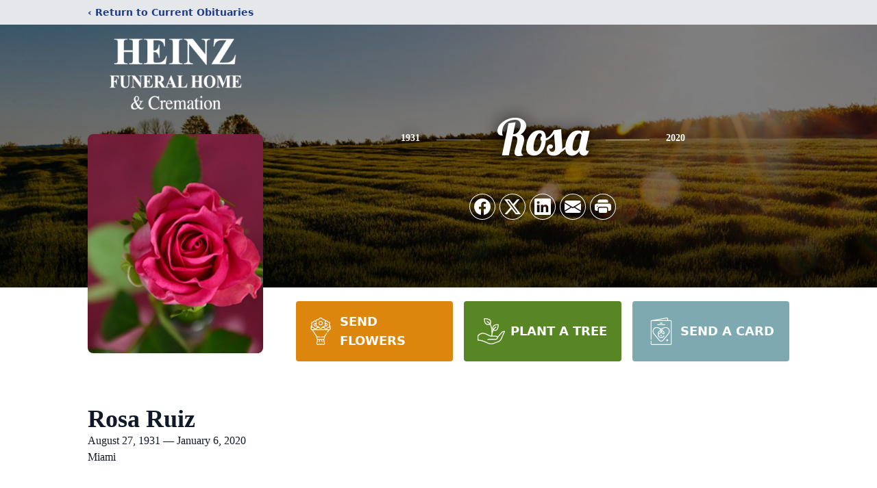

--- FILE ---
content_type: text/html; charset=utf-8
request_url: https://www.google.com/recaptcha/enterprise/anchor?ar=1&k=6Lfax8IhAAAAAMjoMZd4Bi-5wTADiRza6ceCaqzf&co=aHR0cHM6Ly93d3cuaGVpbnpmaC5jb206NDQz&hl=en&type=image&v=PoyoqOPhxBO7pBk68S4YbpHZ&theme=light&size=invisible&badge=bottomright&anchor-ms=20000&execute-ms=30000&cb=5zvj07zi7apx
body_size: 48819
content:
<!DOCTYPE HTML><html dir="ltr" lang="en"><head><meta http-equiv="Content-Type" content="text/html; charset=UTF-8">
<meta http-equiv="X-UA-Compatible" content="IE=edge">
<title>reCAPTCHA</title>
<style type="text/css">
/* cyrillic-ext */
@font-face {
  font-family: 'Roboto';
  font-style: normal;
  font-weight: 400;
  font-stretch: 100%;
  src: url(//fonts.gstatic.com/s/roboto/v48/KFO7CnqEu92Fr1ME7kSn66aGLdTylUAMa3GUBHMdazTgWw.woff2) format('woff2');
  unicode-range: U+0460-052F, U+1C80-1C8A, U+20B4, U+2DE0-2DFF, U+A640-A69F, U+FE2E-FE2F;
}
/* cyrillic */
@font-face {
  font-family: 'Roboto';
  font-style: normal;
  font-weight: 400;
  font-stretch: 100%;
  src: url(//fonts.gstatic.com/s/roboto/v48/KFO7CnqEu92Fr1ME7kSn66aGLdTylUAMa3iUBHMdazTgWw.woff2) format('woff2');
  unicode-range: U+0301, U+0400-045F, U+0490-0491, U+04B0-04B1, U+2116;
}
/* greek-ext */
@font-face {
  font-family: 'Roboto';
  font-style: normal;
  font-weight: 400;
  font-stretch: 100%;
  src: url(//fonts.gstatic.com/s/roboto/v48/KFO7CnqEu92Fr1ME7kSn66aGLdTylUAMa3CUBHMdazTgWw.woff2) format('woff2');
  unicode-range: U+1F00-1FFF;
}
/* greek */
@font-face {
  font-family: 'Roboto';
  font-style: normal;
  font-weight: 400;
  font-stretch: 100%;
  src: url(//fonts.gstatic.com/s/roboto/v48/KFO7CnqEu92Fr1ME7kSn66aGLdTylUAMa3-UBHMdazTgWw.woff2) format('woff2');
  unicode-range: U+0370-0377, U+037A-037F, U+0384-038A, U+038C, U+038E-03A1, U+03A3-03FF;
}
/* math */
@font-face {
  font-family: 'Roboto';
  font-style: normal;
  font-weight: 400;
  font-stretch: 100%;
  src: url(//fonts.gstatic.com/s/roboto/v48/KFO7CnqEu92Fr1ME7kSn66aGLdTylUAMawCUBHMdazTgWw.woff2) format('woff2');
  unicode-range: U+0302-0303, U+0305, U+0307-0308, U+0310, U+0312, U+0315, U+031A, U+0326-0327, U+032C, U+032F-0330, U+0332-0333, U+0338, U+033A, U+0346, U+034D, U+0391-03A1, U+03A3-03A9, U+03B1-03C9, U+03D1, U+03D5-03D6, U+03F0-03F1, U+03F4-03F5, U+2016-2017, U+2034-2038, U+203C, U+2040, U+2043, U+2047, U+2050, U+2057, U+205F, U+2070-2071, U+2074-208E, U+2090-209C, U+20D0-20DC, U+20E1, U+20E5-20EF, U+2100-2112, U+2114-2115, U+2117-2121, U+2123-214F, U+2190, U+2192, U+2194-21AE, U+21B0-21E5, U+21F1-21F2, U+21F4-2211, U+2213-2214, U+2216-22FF, U+2308-230B, U+2310, U+2319, U+231C-2321, U+2336-237A, U+237C, U+2395, U+239B-23B7, U+23D0, U+23DC-23E1, U+2474-2475, U+25AF, U+25B3, U+25B7, U+25BD, U+25C1, U+25CA, U+25CC, U+25FB, U+266D-266F, U+27C0-27FF, U+2900-2AFF, U+2B0E-2B11, U+2B30-2B4C, U+2BFE, U+3030, U+FF5B, U+FF5D, U+1D400-1D7FF, U+1EE00-1EEFF;
}
/* symbols */
@font-face {
  font-family: 'Roboto';
  font-style: normal;
  font-weight: 400;
  font-stretch: 100%;
  src: url(//fonts.gstatic.com/s/roboto/v48/KFO7CnqEu92Fr1ME7kSn66aGLdTylUAMaxKUBHMdazTgWw.woff2) format('woff2');
  unicode-range: U+0001-000C, U+000E-001F, U+007F-009F, U+20DD-20E0, U+20E2-20E4, U+2150-218F, U+2190, U+2192, U+2194-2199, U+21AF, U+21E6-21F0, U+21F3, U+2218-2219, U+2299, U+22C4-22C6, U+2300-243F, U+2440-244A, U+2460-24FF, U+25A0-27BF, U+2800-28FF, U+2921-2922, U+2981, U+29BF, U+29EB, U+2B00-2BFF, U+4DC0-4DFF, U+FFF9-FFFB, U+10140-1018E, U+10190-1019C, U+101A0, U+101D0-101FD, U+102E0-102FB, U+10E60-10E7E, U+1D2C0-1D2D3, U+1D2E0-1D37F, U+1F000-1F0FF, U+1F100-1F1AD, U+1F1E6-1F1FF, U+1F30D-1F30F, U+1F315, U+1F31C, U+1F31E, U+1F320-1F32C, U+1F336, U+1F378, U+1F37D, U+1F382, U+1F393-1F39F, U+1F3A7-1F3A8, U+1F3AC-1F3AF, U+1F3C2, U+1F3C4-1F3C6, U+1F3CA-1F3CE, U+1F3D4-1F3E0, U+1F3ED, U+1F3F1-1F3F3, U+1F3F5-1F3F7, U+1F408, U+1F415, U+1F41F, U+1F426, U+1F43F, U+1F441-1F442, U+1F444, U+1F446-1F449, U+1F44C-1F44E, U+1F453, U+1F46A, U+1F47D, U+1F4A3, U+1F4B0, U+1F4B3, U+1F4B9, U+1F4BB, U+1F4BF, U+1F4C8-1F4CB, U+1F4D6, U+1F4DA, U+1F4DF, U+1F4E3-1F4E6, U+1F4EA-1F4ED, U+1F4F7, U+1F4F9-1F4FB, U+1F4FD-1F4FE, U+1F503, U+1F507-1F50B, U+1F50D, U+1F512-1F513, U+1F53E-1F54A, U+1F54F-1F5FA, U+1F610, U+1F650-1F67F, U+1F687, U+1F68D, U+1F691, U+1F694, U+1F698, U+1F6AD, U+1F6B2, U+1F6B9-1F6BA, U+1F6BC, U+1F6C6-1F6CF, U+1F6D3-1F6D7, U+1F6E0-1F6EA, U+1F6F0-1F6F3, U+1F6F7-1F6FC, U+1F700-1F7FF, U+1F800-1F80B, U+1F810-1F847, U+1F850-1F859, U+1F860-1F887, U+1F890-1F8AD, U+1F8B0-1F8BB, U+1F8C0-1F8C1, U+1F900-1F90B, U+1F93B, U+1F946, U+1F984, U+1F996, U+1F9E9, U+1FA00-1FA6F, U+1FA70-1FA7C, U+1FA80-1FA89, U+1FA8F-1FAC6, U+1FACE-1FADC, U+1FADF-1FAE9, U+1FAF0-1FAF8, U+1FB00-1FBFF;
}
/* vietnamese */
@font-face {
  font-family: 'Roboto';
  font-style: normal;
  font-weight: 400;
  font-stretch: 100%;
  src: url(//fonts.gstatic.com/s/roboto/v48/KFO7CnqEu92Fr1ME7kSn66aGLdTylUAMa3OUBHMdazTgWw.woff2) format('woff2');
  unicode-range: U+0102-0103, U+0110-0111, U+0128-0129, U+0168-0169, U+01A0-01A1, U+01AF-01B0, U+0300-0301, U+0303-0304, U+0308-0309, U+0323, U+0329, U+1EA0-1EF9, U+20AB;
}
/* latin-ext */
@font-face {
  font-family: 'Roboto';
  font-style: normal;
  font-weight: 400;
  font-stretch: 100%;
  src: url(//fonts.gstatic.com/s/roboto/v48/KFO7CnqEu92Fr1ME7kSn66aGLdTylUAMa3KUBHMdazTgWw.woff2) format('woff2');
  unicode-range: U+0100-02BA, U+02BD-02C5, U+02C7-02CC, U+02CE-02D7, U+02DD-02FF, U+0304, U+0308, U+0329, U+1D00-1DBF, U+1E00-1E9F, U+1EF2-1EFF, U+2020, U+20A0-20AB, U+20AD-20C0, U+2113, U+2C60-2C7F, U+A720-A7FF;
}
/* latin */
@font-face {
  font-family: 'Roboto';
  font-style: normal;
  font-weight: 400;
  font-stretch: 100%;
  src: url(//fonts.gstatic.com/s/roboto/v48/KFO7CnqEu92Fr1ME7kSn66aGLdTylUAMa3yUBHMdazQ.woff2) format('woff2');
  unicode-range: U+0000-00FF, U+0131, U+0152-0153, U+02BB-02BC, U+02C6, U+02DA, U+02DC, U+0304, U+0308, U+0329, U+2000-206F, U+20AC, U+2122, U+2191, U+2193, U+2212, U+2215, U+FEFF, U+FFFD;
}
/* cyrillic-ext */
@font-face {
  font-family: 'Roboto';
  font-style: normal;
  font-weight: 500;
  font-stretch: 100%;
  src: url(//fonts.gstatic.com/s/roboto/v48/KFO7CnqEu92Fr1ME7kSn66aGLdTylUAMa3GUBHMdazTgWw.woff2) format('woff2');
  unicode-range: U+0460-052F, U+1C80-1C8A, U+20B4, U+2DE0-2DFF, U+A640-A69F, U+FE2E-FE2F;
}
/* cyrillic */
@font-face {
  font-family: 'Roboto';
  font-style: normal;
  font-weight: 500;
  font-stretch: 100%;
  src: url(//fonts.gstatic.com/s/roboto/v48/KFO7CnqEu92Fr1ME7kSn66aGLdTylUAMa3iUBHMdazTgWw.woff2) format('woff2');
  unicode-range: U+0301, U+0400-045F, U+0490-0491, U+04B0-04B1, U+2116;
}
/* greek-ext */
@font-face {
  font-family: 'Roboto';
  font-style: normal;
  font-weight: 500;
  font-stretch: 100%;
  src: url(//fonts.gstatic.com/s/roboto/v48/KFO7CnqEu92Fr1ME7kSn66aGLdTylUAMa3CUBHMdazTgWw.woff2) format('woff2');
  unicode-range: U+1F00-1FFF;
}
/* greek */
@font-face {
  font-family: 'Roboto';
  font-style: normal;
  font-weight: 500;
  font-stretch: 100%;
  src: url(//fonts.gstatic.com/s/roboto/v48/KFO7CnqEu92Fr1ME7kSn66aGLdTylUAMa3-UBHMdazTgWw.woff2) format('woff2');
  unicode-range: U+0370-0377, U+037A-037F, U+0384-038A, U+038C, U+038E-03A1, U+03A3-03FF;
}
/* math */
@font-face {
  font-family: 'Roboto';
  font-style: normal;
  font-weight: 500;
  font-stretch: 100%;
  src: url(//fonts.gstatic.com/s/roboto/v48/KFO7CnqEu92Fr1ME7kSn66aGLdTylUAMawCUBHMdazTgWw.woff2) format('woff2');
  unicode-range: U+0302-0303, U+0305, U+0307-0308, U+0310, U+0312, U+0315, U+031A, U+0326-0327, U+032C, U+032F-0330, U+0332-0333, U+0338, U+033A, U+0346, U+034D, U+0391-03A1, U+03A3-03A9, U+03B1-03C9, U+03D1, U+03D5-03D6, U+03F0-03F1, U+03F4-03F5, U+2016-2017, U+2034-2038, U+203C, U+2040, U+2043, U+2047, U+2050, U+2057, U+205F, U+2070-2071, U+2074-208E, U+2090-209C, U+20D0-20DC, U+20E1, U+20E5-20EF, U+2100-2112, U+2114-2115, U+2117-2121, U+2123-214F, U+2190, U+2192, U+2194-21AE, U+21B0-21E5, U+21F1-21F2, U+21F4-2211, U+2213-2214, U+2216-22FF, U+2308-230B, U+2310, U+2319, U+231C-2321, U+2336-237A, U+237C, U+2395, U+239B-23B7, U+23D0, U+23DC-23E1, U+2474-2475, U+25AF, U+25B3, U+25B7, U+25BD, U+25C1, U+25CA, U+25CC, U+25FB, U+266D-266F, U+27C0-27FF, U+2900-2AFF, U+2B0E-2B11, U+2B30-2B4C, U+2BFE, U+3030, U+FF5B, U+FF5D, U+1D400-1D7FF, U+1EE00-1EEFF;
}
/* symbols */
@font-face {
  font-family: 'Roboto';
  font-style: normal;
  font-weight: 500;
  font-stretch: 100%;
  src: url(//fonts.gstatic.com/s/roboto/v48/KFO7CnqEu92Fr1ME7kSn66aGLdTylUAMaxKUBHMdazTgWw.woff2) format('woff2');
  unicode-range: U+0001-000C, U+000E-001F, U+007F-009F, U+20DD-20E0, U+20E2-20E4, U+2150-218F, U+2190, U+2192, U+2194-2199, U+21AF, U+21E6-21F0, U+21F3, U+2218-2219, U+2299, U+22C4-22C6, U+2300-243F, U+2440-244A, U+2460-24FF, U+25A0-27BF, U+2800-28FF, U+2921-2922, U+2981, U+29BF, U+29EB, U+2B00-2BFF, U+4DC0-4DFF, U+FFF9-FFFB, U+10140-1018E, U+10190-1019C, U+101A0, U+101D0-101FD, U+102E0-102FB, U+10E60-10E7E, U+1D2C0-1D2D3, U+1D2E0-1D37F, U+1F000-1F0FF, U+1F100-1F1AD, U+1F1E6-1F1FF, U+1F30D-1F30F, U+1F315, U+1F31C, U+1F31E, U+1F320-1F32C, U+1F336, U+1F378, U+1F37D, U+1F382, U+1F393-1F39F, U+1F3A7-1F3A8, U+1F3AC-1F3AF, U+1F3C2, U+1F3C4-1F3C6, U+1F3CA-1F3CE, U+1F3D4-1F3E0, U+1F3ED, U+1F3F1-1F3F3, U+1F3F5-1F3F7, U+1F408, U+1F415, U+1F41F, U+1F426, U+1F43F, U+1F441-1F442, U+1F444, U+1F446-1F449, U+1F44C-1F44E, U+1F453, U+1F46A, U+1F47D, U+1F4A3, U+1F4B0, U+1F4B3, U+1F4B9, U+1F4BB, U+1F4BF, U+1F4C8-1F4CB, U+1F4D6, U+1F4DA, U+1F4DF, U+1F4E3-1F4E6, U+1F4EA-1F4ED, U+1F4F7, U+1F4F9-1F4FB, U+1F4FD-1F4FE, U+1F503, U+1F507-1F50B, U+1F50D, U+1F512-1F513, U+1F53E-1F54A, U+1F54F-1F5FA, U+1F610, U+1F650-1F67F, U+1F687, U+1F68D, U+1F691, U+1F694, U+1F698, U+1F6AD, U+1F6B2, U+1F6B9-1F6BA, U+1F6BC, U+1F6C6-1F6CF, U+1F6D3-1F6D7, U+1F6E0-1F6EA, U+1F6F0-1F6F3, U+1F6F7-1F6FC, U+1F700-1F7FF, U+1F800-1F80B, U+1F810-1F847, U+1F850-1F859, U+1F860-1F887, U+1F890-1F8AD, U+1F8B0-1F8BB, U+1F8C0-1F8C1, U+1F900-1F90B, U+1F93B, U+1F946, U+1F984, U+1F996, U+1F9E9, U+1FA00-1FA6F, U+1FA70-1FA7C, U+1FA80-1FA89, U+1FA8F-1FAC6, U+1FACE-1FADC, U+1FADF-1FAE9, U+1FAF0-1FAF8, U+1FB00-1FBFF;
}
/* vietnamese */
@font-face {
  font-family: 'Roboto';
  font-style: normal;
  font-weight: 500;
  font-stretch: 100%;
  src: url(//fonts.gstatic.com/s/roboto/v48/KFO7CnqEu92Fr1ME7kSn66aGLdTylUAMa3OUBHMdazTgWw.woff2) format('woff2');
  unicode-range: U+0102-0103, U+0110-0111, U+0128-0129, U+0168-0169, U+01A0-01A1, U+01AF-01B0, U+0300-0301, U+0303-0304, U+0308-0309, U+0323, U+0329, U+1EA0-1EF9, U+20AB;
}
/* latin-ext */
@font-face {
  font-family: 'Roboto';
  font-style: normal;
  font-weight: 500;
  font-stretch: 100%;
  src: url(//fonts.gstatic.com/s/roboto/v48/KFO7CnqEu92Fr1ME7kSn66aGLdTylUAMa3KUBHMdazTgWw.woff2) format('woff2');
  unicode-range: U+0100-02BA, U+02BD-02C5, U+02C7-02CC, U+02CE-02D7, U+02DD-02FF, U+0304, U+0308, U+0329, U+1D00-1DBF, U+1E00-1E9F, U+1EF2-1EFF, U+2020, U+20A0-20AB, U+20AD-20C0, U+2113, U+2C60-2C7F, U+A720-A7FF;
}
/* latin */
@font-face {
  font-family: 'Roboto';
  font-style: normal;
  font-weight: 500;
  font-stretch: 100%;
  src: url(//fonts.gstatic.com/s/roboto/v48/KFO7CnqEu92Fr1ME7kSn66aGLdTylUAMa3yUBHMdazQ.woff2) format('woff2');
  unicode-range: U+0000-00FF, U+0131, U+0152-0153, U+02BB-02BC, U+02C6, U+02DA, U+02DC, U+0304, U+0308, U+0329, U+2000-206F, U+20AC, U+2122, U+2191, U+2193, U+2212, U+2215, U+FEFF, U+FFFD;
}
/* cyrillic-ext */
@font-face {
  font-family: 'Roboto';
  font-style: normal;
  font-weight: 900;
  font-stretch: 100%;
  src: url(//fonts.gstatic.com/s/roboto/v48/KFO7CnqEu92Fr1ME7kSn66aGLdTylUAMa3GUBHMdazTgWw.woff2) format('woff2');
  unicode-range: U+0460-052F, U+1C80-1C8A, U+20B4, U+2DE0-2DFF, U+A640-A69F, U+FE2E-FE2F;
}
/* cyrillic */
@font-face {
  font-family: 'Roboto';
  font-style: normal;
  font-weight: 900;
  font-stretch: 100%;
  src: url(//fonts.gstatic.com/s/roboto/v48/KFO7CnqEu92Fr1ME7kSn66aGLdTylUAMa3iUBHMdazTgWw.woff2) format('woff2');
  unicode-range: U+0301, U+0400-045F, U+0490-0491, U+04B0-04B1, U+2116;
}
/* greek-ext */
@font-face {
  font-family: 'Roboto';
  font-style: normal;
  font-weight: 900;
  font-stretch: 100%;
  src: url(//fonts.gstatic.com/s/roboto/v48/KFO7CnqEu92Fr1ME7kSn66aGLdTylUAMa3CUBHMdazTgWw.woff2) format('woff2');
  unicode-range: U+1F00-1FFF;
}
/* greek */
@font-face {
  font-family: 'Roboto';
  font-style: normal;
  font-weight: 900;
  font-stretch: 100%;
  src: url(//fonts.gstatic.com/s/roboto/v48/KFO7CnqEu92Fr1ME7kSn66aGLdTylUAMa3-UBHMdazTgWw.woff2) format('woff2');
  unicode-range: U+0370-0377, U+037A-037F, U+0384-038A, U+038C, U+038E-03A1, U+03A3-03FF;
}
/* math */
@font-face {
  font-family: 'Roboto';
  font-style: normal;
  font-weight: 900;
  font-stretch: 100%;
  src: url(//fonts.gstatic.com/s/roboto/v48/KFO7CnqEu92Fr1ME7kSn66aGLdTylUAMawCUBHMdazTgWw.woff2) format('woff2');
  unicode-range: U+0302-0303, U+0305, U+0307-0308, U+0310, U+0312, U+0315, U+031A, U+0326-0327, U+032C, U+032F-0330, U+0332-0333, U+0338, U+033A, U+0346, U+034D, U+0391-03A1, U+03A3-03A9, U+03B1-03C9, U+03D1, U+03D5-03D6, U+03F0-03F1, U+03F4-03F5, U+2016-2017, U+2034-2038, U+203C, U+2040, U+2043, U+2047, U+2050, U+2057, U+205F, U+2070-2071, U+2074-208E, U+2090-209C, U+20D0-20DC, U+20E1, U+20E5-20EF, U+2100-2112, U+2114-2115, U+2117-2121, U+2123-214F, U+2190, U+2192, U+2194-21AE, U+21B0-21E5, U+21F1-21F2, U+21F4-2211, U+2213-2214, U+2216-22FF, U+2308-230B, U+2310, U+2319, U+231C-2321, U+2336-237A, U+237C, U+2395, U+239B-23B7, U+23D0, U+23DC-23E1, U+2474-2475, U+25AF, U+25B3, U+25B7, U+25BD, U+25C1, U+25CA, U+25CC, U+25FB, U+266D-266F, U+27C0-27FF, U+2900-2AFF, U+2B0E-2B11, U+2B30-2B4C, U+2BFE, U+3030, U+FF5B, U+FF5D, U+1D400-1D7FF, U+1EE00-1EEFF;
}
/* symbols */
@font-face {
  font-family: 'Roboto';
  font-style: normal;
  font-weight: 900;
  font-stretch: 100%;
  src: url(//fonts.gstatic.com/s/roboto/v48/KFO7CnqEu92Fr1ME7kSn66aGLdTylUAMaxKUBHMdazTgWw.woff2) format('woff2');
  unicode-range: U+0001-000C, U+000E-001F, U+007F-009F, U+20DD-20E0, U+20E2-20E4, U+2150-218F, U+2190, U+2192, U+2194-2199, U+21AF, U+21E6-21F0, U+21F3, U+2218-2219, U+2299, U+22C4-22C6, U+2300-243F, U+2440-244A, U+2460-24FF, U+25A0-27BF, U+2800-28FF, U+2921-2922, U+2981, U+29BF, U+29EB, U+2B00-2BFF, U+4DC0-4DFF, U+FFF9-FFFB, U+10140-1018E, U+10190-1019C, U+101A0, U+101D0-101FD, U+102E0-102FB, U+10E60-10E7E, U+1D2C0-1D2D3, U+1D2E0-1D37F, U+1F000-1F0FF, U+1F100-1F1AD, U+1F1E6-1F1FF, U+1F30D-1F30F, U+1F315, U+1F31C, U+1F31E, U+1F320-1F32C, U+1F336, U+1F378, U+1F37D, U+1F382, U+1F393-1F39F, U+1F3A7-1F3A8, U+1F3AC-1F3AF, U+1F3C2, U+1F3C4-1F3C6, U+1F3CA-1F3CE, U+1F3D4-1F3E0, U+1F3ED, U+1F3F1-1F3F3, U+1F3F5-1F3F7, U+1F408, U+1F415, U+1F41F, U+1F426, U+1F43F, U+1F441-1F442, U+1F444, U+1F446-1F449, U+1F44C-1F44E, U+1F453, U+1F46A, U+1F47D, U+1F4A3, U+1F4B0, U+1F4B3, U+1F4B9, U+1F4BB, U+1F4BF, U+1F4C8-1F4CB, U+1F4D6, U+1F4DA, U+1F4DF, U+1F4E3-1F4E6, U+1F4EA-1F4ED, U+1F4F7, U+1F4F9-1F4FB, U+1F4FD-1F4FE, U+1F503, U+1F507-1F50B, U+1F50D, U+1F512-1F513, U+1F53E-1F54A, U+1F54F-1F5FA, U+1F610, U+1F650-1F67F, U+1F687, U+1F68D, U+1F691, U+1F694, U+1F698, U+1F6AD, U+1F6B2, U+1F6B9-1F6BA, U+1F6BC, U+1F6C6-1F6CF, U+1F6D3-1F6D7, U+1F6E0-1F6EA, U+1F6F0-1F6F3, U+1F6F7-1F6FC, U+1F700-1F7FF, U+1F800-1F80B, U+1F810-1F847, U+1F850-1F859, U+1F860-1F887, U+1F890-1F8AD, U+1F8B0-1F8BB, U+1F8C0-1F8C1, U+1F900-1F90B, U+1F93B, U+1F946, U+1F984, U+1F996, U+1F9E9, U+1FA00-1FA6F, U+1FA70-1FA7C, U+1FA80-1FA89, U+1FA8F-1FAC6, U+1FACE-1FADC, U+1FADF-1FAE9, U+1FAF0-1FAF8, U+1FB00-1FBFF;
}
/* vietnamese */
@font-face {
  font-family: 'Roboto';
  font-style: normal;
  font-weight: 900;
  font-stretch: 100%;
  src: url(//fonts.gstatic.com/s/roboto/v48/KFO7CnqEu92Fr1ME7kSn66aGLdTylUAMa3OUBHMdazTgWw.woff2) format('woff2');
  unicode-range: U+0102-0103, U+0110-0111, U+0128-0129, U+0168-0169, U+01A0-01A1, U+01AF-01B0, U+0300-0301, U+0303-0304, U+0308-0309, U+0323, U+0329, U+1EA0-1EF9, U+20AB;
}
/* latin-ext */
@font-face {
  font-family: 'Roboto';
  font-style: normal;
  font-weight: 900;
  font-stretch: 100%;
  src: url(//fonts.gstatic.com/s/roboto/v48/KFO7CnqEu92Fr1ME7kSn66aGLdTylUAMa3KUBHMdazTgWw.woff2) format('woff2');
  unicode-range: U+0100-02BA, U+02BD-02C5, U+02C7-02CC, U+02CE-02D7, U+02DD-02FF, U+0304, U+0308, U+0329, U+1D00-1DBF, U+1E00-1E9F, U+1EF2-1EFF, U+2020, U+20A0-20AB, U+20AD-20C0, U+2113, U+2C60-2C7F, U+A720-A7FF;
}
/* latin */
@font-face {
  font-family: 'Roboto';
  font-style: normal;
  font-weight: 900;
  font-stretch: 100%;
  src: url(//fonts.gstatic.com/s/roboto/v48/KFO7CnqEu92Fr1ME7kSn66aGLdTylUAMa3yUBHMdazQ.woff2) format('woff2');
  unicode-range: U+0000-00FF, U+0131, U+0152-0153, U+02BB-02BC, U+02C6, U+02DA, U+02DC, U+0304, U+0308, U+0329, U+2000-206F, U+20AC, U+2122, U+2191, U+2193, U+2212, U+2215, U+FEFF, U+FFFD;
}

</style>
<link rel="stylesheet" type="text/css" href="https://www.gstatic.com/recaptcha/releases/PoyoqOPhxBO7pBk68S4YbpHZ/styles__ltr.css">
<script nonce="X6XvFQyJeDAv0uhqVOGYtQ" type="text/javascript">window['__recaptcha_api'] = 'https://www.google.com/recaptcha/enterprise/';</script>
<script type="text/javascript" src="https://www.gstatic.com/recaptcha/releases/PoyoqOPhxBO7pBk68S4YbpHZ/recaptcha__en.js" nonce="X6XvFQyJeDAv0uhqVOGYtQ">
      
    </script></head>
<body><div id="rc-anchor-alert" class="rc-anchor-alert"></div>
<input type="hidden" id="recaptcha-token" value="[base64]">
<script type="text/javascript" nonce="X6XvFQyJeDAv0uhqVOGYtQ">
      recaptcha.anchor.Main.init("[\x22ainput\x22,[\x22bgdata\x22,\x22\x22,\[base64]/[base64]/[base64]/[base64]/[base64]/UltsKytdPUU6KEU8MjA0OD9SW2wrK109RT4+NnwxOTI6KChFJjY0NTEyKT09NTUyOTYmJk0rMTxjLmxlbmd0aCYmKGMuY2hhckNvZGVBdChNKzEpJjY0NTEyKT09NTYzMjA/[base64]/[base64]/[base64]/[base64]/[base64]/[base64]/[base64]\x22,\[base64]\\u003d\x22,\x22wrVvei0ow4wuw4zDhcOYC8Obw6jCkBDDg2AIWlHDicKUNDthw4XCrTfCh8K1woQBdhvDmMO8A2PCr8O1KXQ/[base64]/V8KPwpoDUMKpw7wZwqfChy0FwpRmw7nDmzLDogIFB8OENcOKTylgwp0aaMKlAsO5eSZ1Fn7DnxPDlkTCpQHDo8OsY8OWwo3Dqj1swpMtesKYEQfCm8Oew4RQW0Vxw7Ihw5ZcYMO+wosIImfDlyQ2wrF/wrQ0cEspw6nDqMOmR3/ChB3CusKCRcKvC8KFBxh7fsKqw6bCocKnwqpoW8KQw4p1Ejk6fDvDm8KHwrh7wqEVGMKuw6QgM1lUKC3DuRl9wo7CgMKRw5fCv3lRw4YUcBjCrcK7O1dFwp/CssKOWAxRPkbDn8OYw5Ajw4HDqsK3BnsFwpZjQsOzWMKBUBrDpyc7w6hSw5LDp8KgN8O/Rwccw7/[base64]/MMKbwrDCjsKsaMO0OMKuw5fCjWLDi8KDw7oPXcOPOsKUfMOcw7nCnsODCcOiVjLDvjQBw75Bw7LDnMOBJcOoE8OZJsOaG3EYVQDCtwbCi8K5LS5Ow6EVw4fDhXJHKwLCjBtodsOnFcOlw5nDqcOlwo3CpDnCn2rDmlpgw5nCpgvClMOswo3DpQXDq8K1wqlYw6d/[base64]/CpRh7w5vDkTLCqcOow5vCiG1mEVd8wq/DgE3CksODw551w4oSw5DDucKywrEZXTnCn8KXwqIDwrRrw7XClMK0w6nDrFdlTSBuw7BTPnE/Cn3CtMKWwrBdRUVjUWsnwojCvEDDmVLCiW3CpRDDrMK5ZB8jw7DDiTBww5TCk8OpIhXDisKZL8OrwoJCbMKJw4dVHR/DtirDu0bDqB1xwr9dw6M/U8KNw78Twpx1cBUcw4nCqDHDjnU+w7t9ahDDhsOMVgdawrUGUcKJR8KkwrvCqsKVdUU4wpNFwqI5D8Oqw4IvLsK8w4VRc8Kcwp9fQcOqwoknCcKOB8ObIMO4TcKORMOsHnLCocKywrwWwrfDqi7DkD3Cl8KswpYRSlk2K2jCnsOEwrPDuwPCicK/fcKfGXU7RMKYwoVdHsO/woo3QsO3wrtKVMOeLMOCw7cTZ8K1LcOvwqHCrX52w7AkDmnDn2PClMKew6DDlEhYIBjDksK9wpsjw6vChcOnw4fDpHvCkgYyAEwTAcOfwoZ+a8OYw4HCosKBfcOlPcKgwrQ/wqvDuUTCt8KDbW57KBPDtMO8M8O4w7PDmMKPaxDClQTDsV5fw5XCiMO0w78kwrPCiGXDtn3DhAR2ZmIAK8KyUMKbasK2w6YCwoksKizDlEMzw4tXJl/DhsOBwrdCSsKHwrcfS2ljwrBzw7AeYcOiRxbDrlIeWcOhPyQWQsKxwrA/[base64]/Cp8Orw67CmcOqEwJyw4PDo8KrwrrDmiHDo0HDmnfCksOtw4B2w7MSw5fDky7DhCwJwrkBeA7DvcKRBTLDlcKHEUDCk8OkXsK6VzrDjcKCw5TCq2wTG8ORw5nCpywXw5d3wrfDpjcXw7wEVhN+W8O3wrN2w7oCw5seIXl9w40ewpsbSkh2D8Kww6TDvE5Ew4FMdSsVSl/[base64]/[base64]/CqRbDsxHCp8KVwrcwwr/[base64]/[base64]/wq9Dw7A6AsOsDE1ywp8pw6ACTsOhw4bDn2RZZ8OWdXVlwpHDpMKZwoBEwqJkw7powqjCtsKqacObT8Kgwr5Yw7rChF7CsMKCFkQpE8OpM8KTDUhUZD7CisOqQ8O6w6IgN8KFwqN/wppJw79CRcKWwqjClMOOwqhJFsKSeMOsQz/Dr8KAw5zDsMK0wrzDs3J6CsKXw6zCqjcVw6bDvMKLJ8K/w7nChsOtTXcNw7jCnD1LwoDCqcKrPlkvUcK5ZgPDv8KawrnDiBh+DMKfUn7Dm8KsLh4qTcKlb2VXwrHCl0sMwoV1NnTCiMKEwqTDtsKew73CpsKnL8OOw6nCkcOPRMO/wqXCsMKiwoHDsQAdEcOtwqbDhMOhw4cJOjwKTsOQw5zDmgJBw7l+w7vDhWZ5wqbCgEPCmcKkw5rDjsOBwpzCtcKQfMOOOsK6X8Oaw7BcwplxwrNrw73Cj8OGw60FU8KTaWvClg/ClBjDlMKdwrjCpmjCtcK8djVoaSbCuTnDh8O8GMKbbH3Cv8K4CnwtR8Oxe17DtsKoMMOfw4tSYGZBw4LDr8Kpw6PDswQvw5rDhMK+HcKEDcOhcDnCpW1Meg7CmWvDqivDoihQwpJuJMORw716EsKfU8K9WcOmwpREewPDh8KbwpNlJsOzw59gwp/[base64]/w6HDs3x1woBawqbDjR8wwpPChEJbwonDqsKPGTY+PsKBw5l0E33Dvk3DkMKpw6Q/wrHClkTDrMOVw7QYfgsrwrYew4DCp8KmW8KAwqDCsMK9wrUQw4HChcOGwpkkKMK9wpYgw6HCpAkBPQc4w6HDgWAKw5HCjMO9DMOZwpBiIMOabcOGwrwtwrvDpMOAwrzDkRLDpSbDr3vDnBLDhsOnW0/DmcO8w7dXeE/DvjnCrFzDrQrDnBgowqTCocKcK18fwoc/[base64]/[base64]/DshlEA8OPS2jCqiLDhcOSR8O+w7LDlnIrHcOJDsKmwqYswrzDlG7Cozkdw6/DscK6XcK/[base64]/CusKjK8OIwo/DjD5qHcKTwrHCnMOgXnXDmsKwTsKDw4PDjsOve8OCWMOtw5nDiFU7wpEYwq/[base64]/DnMOowpwnwqDDk1nDjCBdwobCiTrCvcOiPEcAOjbCgWjDo8Oiw6PCpsKgbnfCs1vDr8OOcMOLw4/CsgJ8w6QzJMKsRFR5KsOjwot9w7TDrzxHQsKwEw1Zw7XDs8KuwqfDmcKyw4nCr8KNwq4bOMKNw5BqwpbCl8OUEGM/woPDj8KRwo/[base64]/[base64]/DoRHDmMOOw7jDtQV3woXCuSrCkcK8f8KJw5XCk0pow4V8BcO/w4tXI3LCpkV0Z8Ojwr3DjcO/w5DCgilywqkdJHHDpxLCsnnDmMOKegYww73DmsOpw6DDusKowrjCjMOoIx3Co8KOw7rDt3kOwr3CmH7Dn8O0ZMKXwqPDk8KpdDfDmW/CjMKQKMKOwobCiGUhw7zCk8K8w4lmD8KvMRDCs8K2QQxyw4zCugVGA8OowpNBfMKaw5hOw5M1w6UewrwFLsK8w7nCrMONwqjDgsKJBW/DiFrDv2HCnj1PwoPCpQN5ZMKsw7lre8O1WS56BBBXV8O0wq7DqcKQw4LCmcKWZ8OKE0wfP8K/[base64]/wpcCNMOWw7Z2wqDCri3CrUPCqV8QwozCiF1Vw7ZIOWfCsk/DncOXO8OBBRILfsKNR8O1KUHDjj3CusONWk/DrMOjwoTCqTlNcMOCaMOLw4ByfcOyw5/[base64]/DmR3Ct8OePsOkwo8lA8KFZ1M/CsKXw6XDhMKVwpluXnDDm8O3w5bDp2DDlhXCkFk6IcO9S8OfwpbDosOJwoTDrSbDtsKYZsO+D1nDi8KVwotSSnzDtTbDk8K4PyV3w5pTw4lbw6d4w7bDv8Oaf8Osw7DDsMOQCBQrwpx5w6cLQcKOH3Jkwp5Ow6PCusOAZhlZIcOGwq3CgsOvwpXCrSYMLcOdO8KhWgo/VznCsFgEw7XDisO/wqHCocKlw43DgsOpwqQRwp7DiAgPw75/PQYUYsKfw6/Ch3/CjhrDsgo6w7fDkcOiUB/CsXlEdVHCrlDCuUgIwqptw4HDhcORw43Dr1vDu8Ksw6nCksOew59Tc8OSB8O2VBcqNzgiYMK6wo9cwp15wpgmwqYywqtJwrYqw6/DusOCHDJQw459eCvDiMKZBcKuw63Cv8KwEcOhDwHDoBHCi8K0ay/CssKawpXCnMODb8KGdMOdeMK2FAXDrcK+SQxxwodeK8OuwrUMwqzDicKnDBhVwo4wY8K1RMK4AWfDlG3Do8KKKsOZUsOSV8KOUHdPw6smwrYAw6NHd8OMw4rCuU/[base64]/Dh8OQCSPCtcOmw6PDssKmJjAUw6TCliDDvMKKw4hLw6IxMMK9MsK2RMKXZHPDlG7CvcO0I19Fw6dRwotkwobDuH99f28fOsO1w6NhZirDh8K8WcK9A8KBw5Ibw6bDly7CilzCuivDgsKDIMKHAit6GDBddMKfGMOlEMOzIzQmw7/CsFfDhcOGR8OPwrXClMOvw6VuasO/[base64]/wpgHb0o4wpDDm2TDv8KZdlh5wo/CpDgxM8K7BBZjRy4dbcOOwp7DrMOVWMKOwoXCni/[base64]/CksOcKsOiw6XCkirCujzClWkWX8KgUiU3w5TCnRtLfsO7w7zCpW/[base64]/DgcKsCgA9LgTDnMKfYSHDpxnDuArCncK3w6DDqcOVDEXDkTcGwpc5wrxlw7ViwoRrQcKKSGlsAk7CisKew7N1w7ZwFcKNwoR3w7nCqF/DncKsUcKjw4vCmMKSNcKAwo3DuMO8UcOJTsKmw4/Dh8KFwr9hw5sywqfDnHQmwrDDmATDssKBwrRVw4PCpMOAVVfCjMOgCCnDl13CtMOULy3Cl8O1w4bDjFkSwr52wqJoMsKXU1NvR3YSw7dNw6DDhhkyEsOHCsKuLMKrw7rCmcOOGCjCpcO1M8KYCsKyw7s7w6BuwpTCmMOdw793wq7DisKIwoMPwr/DskXCmioZw58WwpRYw7bDonVcWcK3w5fDtMKsYGsDEcKdw78kw5XCqUpnwonCh8OUw6XCqcOxwo7DuMKXGsKiw79ewrYpw75Fw7vChmsPw5DDvVnCrRXDoSxbTcO7wpNlw7A1CsKGwqLDvMKdXRnDvDskdRHCo8OoM8KBwpvDizbCjmZQWcKGw7BEw5Z/ayI9w5XCm8KyT8OUD8K5wqwtw6/DrEzDjMK/Lg/[base64]/Dh8OVw6UtwpJsSGQuw6XCtEPDkMK+w7XCqsOgw7vCpcKTwp1TacOFeFzCvELDi8Oxwr5MI8K9C3DCognDlMOxw4fCicKYdzfDlMOSDTnDvS0ZXcKTwrTDu8OSwolTBxgIYkHCg8OZw4MBfMOmFXHDgsK4P07ChMKqw7lAfsOaBcKoRcKoGMK9wpJdwrbChggqwo9hw4/CgjNEwqbDrUFCw7XCsWF+FMKMwr1Ew4DCjQvCjEZMwonCo8ORw5jCo8Kuw4JFIypwfGnCjBoKTsKjPSHDncKnOnR9ZcOZw7oENQpjbMOYw4vCrDrDtMObFcObdsOnYsKnw5RMOgU0fnkGdF5Bwp/DgX0yEg9aw49uw7Y/wp3DnjFeEzFWLTjCkcKZw6MFYDQZGsO0wpLDmCLDn8O8AkLDnx1pThxzwobDvRM6wqBkb2fDvMKkwq3CjhrDnQ/DkQtaw7fDtcKXw4YmwqpkZ0zCqcKOw5vDqsOTasOuO8Odwr1vw5cXcgTDisKUwp3CkDcHf2zCg8O1U8K1w7xowq/CuG5qHcOJIsKbSWHCpE4pPG/[base64]/CssKJw5dqKn/CqkXDrMK+FcK1wo3Dr2A8HcKnwr7DrcO3AGQ+wpXCscOoTsOXwqLDizvDgnEyVsKOwpfDucODWsOJwrx7w5sYCVbCpMKIDh5EDlrCknzDssKjw4nDg8OBw7zCt8OIQMOGwqjDnxLDmlPDnk45w7fDtMKNasOmP8K6Rxkmwpw0wqQ9KD/DhEt9w4bClhnCh2tewqPDriLDj2Ncw53Dgnohw7wXw4DDmx7CqWY+w5vCmn9iEHJDfF3DjiccGcO7enfCjMOMYsOYwrdQE8KXworCrsOSw4DCrBvCplAIIXg6emg9w4TDrztjeDzCpzJ4wobClMOaw4pADsKlwrXDtlkJIsKPGj/CsCXCh2Ydwr/CncKIHz9rw6DDjxjCkMOdI8KRw7AKwrNDwosbc8O5QMKkw4TDr8OISiRcw77DucKkw7U5TsOiw73CsQPChcOZw6AJwpbDqMKLw7HCtMKiw47DvMOvw4hZw6HDkMOhYEQRT8Kgw6bDhcOtw5MrBTs9woBrc1rCogjDtcKLw4/[base64]/CgGTCrsKwScK8ESROZTQzw4zDo8Kww5fCpXJgRDvDlR94IcOEdxdmfh/[base64]/CpVhzw5QUw5FvEcK0J39xE8OpL0fDuQlbwp0rwovCosOZacKaJMOYwrV3wqXDqsOicMO3QcKuUsKvFUU/wr/[base64]/DssK/[base64]/Dv2UPw67DvWYIMsKUQ8KtAcKywrJdwqrDjcKKLCXDjzHCgi7DjmPDskzDgnnCuw7DrsKOH8KCMMOAH8KcBGHCs31Lwp7Cm2s4ZWg3FSjDrUvCqRnCosKxS19twrp0woJdw4XCvMOYels0w5/CpMKnwqTClMKVwrTDm8OqflnCuCwREsKMwp7DrVgNwp1ec2PCogxDw4PCu8KrTRbCo8KQR8Ofw5XDtw0OFsO3wrzDoxRlM8KQw6hZw4how43DgA3DtRN3CcKbw487w658w4IEeMOzfx3DtMKVw5g/bsKrVMKMCmPDk8K0IVsGw4ImwpHClsKjWCDCvcOZTcKvTMK9ZcORdsKFM8KFwr3CoQkdwrdGfMKyGMOhw6JTw7FdZMK5bsOwYcO9DMK6w6UPD0DCmnvDr8OJwonDq8KyY8KJwr/DgcKDw7hYFMK7LMOSw7IgwqZqw6F6wrM6wqPCtMO5w7nDvXhnS8KTJ8K+w6Viwq3CosKYw7wjXgtzw4nDimYiKSrCg1kEPMOCw48/wo3CoTZ9wqDCpgXDpsOKw5DDg8O5w5DCmsK9wo1UHMKIIiLCmMOGMMKfQMKowo0qw4/DhnUIwrjDrXVYwpHDpC9teAXDrFPCh8ORwqPDs8Kpw4RAEg9Pw6HCuMKkWcKUw4EbwqrCscOow7/DoMKtMcOLw5bClUV9w5AHXlEaw6oqBsOxXjpww7I7wqXCk2Y/[base64]/[base64]/[base64]/[base64]/Ct3nDvW3CpsKyW8OZw5HCgsKKfMOhaHTCl8OIwr1bwrc9TsOAwq/DrBPCtsKhUy9Swq8zwrDCjDLDjDbCmSIBwr5CBBHCuMODwrnDqsKQbcOhwpbCoTrDuhdfQF3CijsoaURFw5vCscOFKsKgw4xYwqrCoH3Ck8OBBB7CtcORwoXCh0Y2wotmwp7CvinDrMOHwq1DwowPCCbDoDPCm8K/[base64]/Cry17XkXDk1YhbsOLw67DjcOyw5cfW8KYIsO8bsKDw6fCvSNdIcOFwpTDvVnDm8OGUwArw6fDgTs1O8OGekHDtcKTw40hw51LwpDDlS9Sw6/DusOaw5fDvWlqwp7Dj8OeWmVDwp3CnsKLUcKawqx2c1Mkw5UHwpbDrl8CwqHChStXWj3DtiPCmgXDoMKEG8Kpwoo7aAHChxnCrzHCuAHCugYowq0WwqYUw6fDlCvDhzjCqsKnf1/CpE7DncKuCcKDPjl0FEXDhXRvwqbCv8K+w7zCscOhwqDDiybCg3fDlF3Djz3Dl8KNWsKDwo91wptPTEtvwoTCiWdDw4YsIWB/[base64]/CusOQwrRmwowDwrDDllMTMQfDhsKFecKLw7lZbsO9XMKsJB3DpsOzd2kCwofCtMKPb8KjNkvCkQ7Ci8KrWMK8WMOlZcO1wowqwq7DjWlSwqEgEsOcw7jDnMK2WDc+w6nCosKhL8ONTXApwrpzdMOEwrRPAcKrbsOmwpU5w5/CgCU1IsKzHMKEOlbDisOVecOZw6PCrSsSMHR0EUgxXwcZw4zDrg0iQsOIw43DjsOow43Dq8OXZ8O5wrzDrsO2w63DvAJ5RMOUaADDqcOew5YKwr/DqcORIsOCSUbDhynCvkVvw6/[base64]/DnSzCjAnDqMOHwod0w7jCmMOzDG5hRsK7w63DoFrDlj7CsT7Cv8KxPBMcI00GcnRKw6RRw4x+wo/[base64]/CBZhw7tqVW8Gw4cLw4YYSUFjwo/[base64]/Do8KCw4HCmG3Dg1B6OxrDt8KNw4sSw4jDm07CksO8UcKyOMKYw47DrsOlw7lbwpLCoz/CuMKTw5jCqWDCk8OEc8OkUsOOTg/CtMKsQcKeHGp4woNFw6HDnm3Dn8O2w7ZMwpomXXMlw6HDncKrw5HDmMKqw4LDiMK7w6Zmwo5tJMOTa8Obw5vDr8KKw53Dr8OXwpBWw7PCnjBcOTIOUsK2wqQ/w7DCuS/DowjDu8KBwovDoUXDucOiw597wpnDrmvDtWYewqBTGMKWUMKbZnnCsMKgwrtMLsKKTRwvbMKawrd/w7nClx7Dg8OKw65gBHU8w4sWSXBuw4BvecK4DE3Dm8KKS3LDg8KSP8OgYyvCog3Cg8ODw5TCtcKEEwB9w6B1wrVVfmhiA8KdIMKCwozDhsOhO1fDgcOuwqECwodqw7FVwoHCrsObYMOWw5zDjkjDgXfCu8KbCcKEIxw7w7PDicKUwqjCljFPwrrCoMK3w4tqDMO/[base64]/DjMOLdsOMwqfCq8ObwprDm8OFw6jCjWE/N8OAV3bDmCwcw7TClUN9w5VsYFbClDPCsmzCpsKHVcOiEsKAfMKhdDxzAHYrwphWPMK6w4HChlIuw70Cw63DhsK4ZMKAw751w6vDkx/[base64]/CozbDtMKbY8O0WsO6DcOGw5xcBsK0Tj4jXDPDgUzDp8Kuw5hVEV7DihhoTSRjDzQeI8OowqvCsMO3YMOqSlcRKEfCtMONeMOxG8KgwoAgRsOuwodLBsOkwrQqMT0jHVojdkgUSMO5M3XCl2PCkwwcw4RywofCrMOTB1UVw7h/[base64]/CunvDlcKGw6dkNmvCpMOsZsOfw53CvCxMwpDCjcKtw5gjDMOow5l4bsKMZj7Ct8OnfjfCnl/Djw/DoyPDkMOkwpUZwq/CtF1iCHhww6PDgULCoztXHF08IsOCD8KoQlLDocOgJk8zUCfDtGPDj8Oow4IFwo/DlMKTwpkuw5cQwrnCuyzDscKITXXCjH3CsXFUw6nDscKdw4NBfsKiworCpQQ5w5/CmsKXwp9Nw7vCj2EvEMOpRA7Du8KkFsOywq0Ww6oyAHnDj8KYDT7Csm1mwr4tUcOLwr7DoATCjcKPw4dnw73DkEcywrE8wqzDoTfDkQHDhcO0w4nDunzDssKIwq/Cl8OvwrhBw7HDigVsa2xLw7pRZcKjP8KbPsOVw6NjTAHDuGXCqjfCrsK7Jh3CtsKfwrbCt349w7/CocK3Om/CuSV7HMOTOwnDpkhLBURIO8OBAW4Rf2bDhmTDqk/DmMKtw7PDqMO5fcOZFnXDqsOze3RVOsK7w7xqBjfDnFZkNMKWw5fCicOSZcO5wqbCjnPDtMOMw4RCwpDCowTClMOsw4ZswpMIwqbDo8K7QMK+w6Anw7TDihTDhTRew6bDpV/[base64]/Dn8Kewr4fIsOlw5HCtzsFRcKFPXHChMOCF8O2w58gwr1Vw7t3w6UmAsOYZwsGwrNmw63DqcOYVlljw4LCmmwLX8K0w7XCucKAw7ssUkXCvMKGacKnEx3DgAbDr2fCjsOBTm/[base64]/DikphwqUiG0Ikw6okX1vDgSXCoAvDgsKbwrfChBcBeEHClXNowpXCocKsPmZ2QBfDokwiXMKNwrnCn2zCqwfCqcOdwr7DqjDCjkvCt8Omwp/Dj8OqRcOiwq5XL2VcV0TCoGXCl3J2w4zDosOJewIBE8ObwpDClUPCs3FvwrPDo09ccMKBC3rCgyvDjcKhLsOABQbDgMOgV8K8MMKpw5LDiH8uISDDgHoRwoInwoXCqcKkTsK4L8K/GsO8w4vDt8O5wrp7w4ULw5TDuEDCqRgxUg1nw4g7woHCk1dbfH4seCJ4wrcbR2Z1JsOXwonCpQLCkxlaLcO4wp5aw5YLwrrCucO4wpAIGWfDqsK2KwzCk08WwolQwqjCmcK5fMK/w5t9wo/Ch39gWMOVw4fDv3LDrx3DgcKcw5B9wqRvMw1dwqPDq8Kiw5DCqBlUwonDisKRwo9mT0BNwprCuQfCsg1zw6LDsizDqzQbw6DDhBnCq083w5jDpRfDvsOoCMOdc8K6wqTDqCTDp8OKAMOlCVUQwqTCrF7Cn8Kkw6nDvcKtcsKQwonDuWUZH8KRw7/Cp8KjccOXwqfCncKeEcOTwqwlwqIkdGkKAMOZNsOrw4FXwoY7wp48XGVSA33DhBvDsMK4wroowq0jwoXDvGN9JG/[base64]/[base64]/DtlMKUyFkYcKobsKkwrrDjcKtw4RPCMOqwojDn8OGwrgYbUFrZcOtw5ZxdcKHKTHCkXzDgl4/d8OVw5rDukpETyM3w7rDvAM3w63Dt10CNVlYJsOzYQZjw6XCk3vChMKNacKGw6bDgn5qwr08cG8NTn3Du8Oiw5Vewr/DjsOHCnhKb8KYQSvCuVXDm8KgTFFWKE3CgMKXCAZTUjkVw7Ezw5HDin/[base64]/Dp8Kiw4DCisKJw7HCjyXCvW/ChMKISsKzwpjCkMKiDMOjwrHCrVImwptMCsKnw6kiwolowqLDu8K1F8KAwpx6w4kcZBDCs8O/[base64]/w6zCqsKHAjvDtGLDqMO8EsOyw4Rxf1YBcBjDpUxTwprDvU9UdsOFwoPCnMO7eB89w6gOwo3DmSnDpE8pwo0UZsOoBRFzw6DCjEfCtTNlfkDCs0N3X8KCH8OYwrrDuV0Qw6NaRMOhw6DDp8KjC8KRw5rCgcK/w71rw74/[base64]/YE/Dk8OrLA/DuMO2Q8K6dz/CkAtLwolSwpbCiGUgU8O0FAUiwrEdZMKkwr3DoEPCnGzDmjzDgMOmw4fDlcKVS8OkLGMSw7ERflBDEcOOcFbDvcK2IsKjwpM6CS3CjiQfUgPDl8Kcw4V9QsK1ZnJcwrQpw4Q8wq5KwqHDjHLClMO0BTY+bsOHdcO2YsK5Y2N/wpnDtUYiw4A4QCrCkcOswrs5aEhxw4EDwq7CjMK3KcKFAy8HRHPCm8K+TMOFbcKHWmkdPWDDtMK8acOJw77DiWvDtnhAdVrDkCVXTS4swovDvRvDjBHDgXDCqMOAwpvDu8OEGMOCI8Ocw4xEUmxmUsKow5PDpcKWa8O8fRZadcOaw7l7wq/[base64]/[base64]/CMO3w7bChG5fw5DCicOJw7YNw4XDr8KEw4bCiGTCr8O6wrcKaD7Cl8ONJhk7LcKIw6tmw4kLKlIcwokUwrJRAD7DnFIQP8KdSsOqU8KdwrE0w5QIwrbDjWdsbnbDsEI0w4pYJR15LMKqw7nDtDo/XnXCuWnCssO6H8Oxw7LDtsOZTBkBSnxfaSzCl2PCt13CmDc5w6wHw45uwpEAWwoZfMKqUCUnw49HFHPCu8KPETXCqsOgGcOoc8O/w4nDpMKnw6E0wpQQwotuKMOOTMK+wr7DjMO/[base64]/w5wbe8OawpDDrCTDqD4GNwEawok9wpLCusKAw6XDhMK2w6bDu8OTfMK6wrDDngEWeMKoEsKkwrVhwpXDqcOUehvDrcOJDVbClsOPB8OGWyh+wr7CqQDDjgrDv8Khw5jCicK9VkxXGMOAw5h+WUZywqTDkxsaN8KPw4LCj8KvPWnDqTQzGBvDgSLDpMKdw5PCgV/CgMOcwrTCrl/DkzTDjnFwHMO6Ez42E1nDpBl2SW0qwpHCscKmEFtqKRHCjcO/[base64]/Ck2LCvF3DjcOCw4bDs2kXOsO7PSHCs0bCrcOJw5bDoB8kRBfCumPDucK6OMKWw7nCoT/CnFLDhR5jw7zDqMOvejbDnh81Yg/DtsOkV8KpVWTDoz/DjMKJXMKtRcOnw5PDtWgFw4zDssKsHik4w4fDsynDvk1zwqZSwrDDl3xsFx3CpjLCvz83K2XDsA7DiE7CrSnDnQMPNgIBBUfDk0UoAmckw59MasOhcEwCXH3DrR54wptlAMOnKsKrAitkbsKdwoXDsV4zRsOTCMOYScOmw78jwrN7w7XDn1oIwp4/wpXDoyHCusOvLX7CpV9Aw7HCtsOkw7Ydw5lqw69qMMKlw4tGw6nDkT/DpVQ1TwxzwqnCicO6PcOsacOSS8Oww7fCqXfCpCrCgMKzXi8PWHfDu05yMMK+Bh1sDcKsP8KXQBcvDw0JccK6w6cnw4VGw5PDg8KqYMOqwpodw6bDrEVjw6AaUMK/woMWZGc4w6QPSsOEw7dcP8OUwqTDv8OXw7ULwooawr5QDksLMMOYwos5R8KBwoDCv8Kbw7hGf8KuBgxXwqA9WcKJw4HDrDQpwpLDrnk+w58YwqnDlsO1wrHCs8Oow5HDu01iwqjCryADBgvCtsKPw4cTPEMlDUzChy/Cg207wqZBwr/[base64]/wooGwrAiR8Okwp9eC0EVw7pgFMOCwqZ+w7c6GXIqw4QcdyXCksO5fQRPwrnCr2jDm8OBwq3CgMKhw63DoMO/[base64]/CjUDDr3bCo8K9d8OKwp1wQMKWw482QcOLc8ORZQ7DicOZDRzCjDTDiMKlaXXCqwdOw7YhwoTCg8KPGQbDtsOfw41Uw6PDgkDDlAnDnMKBGydmc8OjbcKqw7DDucKPXMK3dzdpMRwSwqrCpH/CgMOkwpLCusOxTsK+PwnCljt2woLCp8KFwofCnsK3XxbCh0Bzwr7CksKew4FUbTrCkgIZw6tlwqfDuHtWMsKCGU/DmMKWwoJlVA91Y8KqwpMIw7PChsOWwrc/wqnDhjAsw617OMOQVcOywopuw7vDnMKGwp3Cq1dadgHDmw0uGsOkwqjDpUcddMO5SMO2w77Csn1LaCDDpsKqXD/Coxt6DcO4w7jCmMKuR1DCvnjCg8KDasODHzDCpcO2DMOGwpvCogVJwqnCkMOoT8KmWsOkwqvClTtXdT3DkjPCo05+w588worCssKIB8OSfMKYwpoXeTVUw7LCrMKswqDDo8OHw6sVb0dsAcOjEcOAwoUZSRd1wo5Tw53DlMKZw4s4w4/CtQJ8wpXDvl0/w5jCpMO5KXvDgMODwoNMw6XCoQ/Cj3jDp8Kiw45Ow4/Ck0HDncOXw5giecO1eH/[base64]/DmsO8VkbDoMKqwo90w5ArPGZoCHTCr8OlEsKBbGN3AcOlw6pJwpPDm3LDgEUNwprCk8O5O8OkHVLDnylWw6tSwqnDjMKSDFvCpnVhFcOwwqrCpMKfGcOYw5HCim/CtwxEWcKkVwFCAMKIWcKrw402w5EMw4DCvsKjw5jCiysTw4zCgA1MS8Oiw7hiDMK9OW0sQsOrw5TDosOCw6jClHLCtsKhwoHDuX7DpX7DrRzDocKJI0XDgD3CqQzDrDM5wqsywqV3wrvCkhM3wqTCmVlTw7DCvzbCoE/DnjTCpsKAwoYbw7/DqsKFNijCplzDszJoKlTDn8OxwrfCksO+NMOHw5U1woHDmxASw5HDvl9zbMOMw6nChsKhXsK4wqMywrrDvMOKasK9wovCmx/[base64]/[base64]/wp/DksKvBAw1w6TDrT5dwpxQacOyw4DCgMKFwpbCgmA3IRcHW2xiCnALw7nDlCdXHMOPw5xWw7zDgk0jZ8KQLMOIRsKhw7TDk8OBSUAHSz3DtDobHMOMWGTCnwFEwq/Dl8O8F8Khw7HDlzbCicKJw7dcwqdYZcKVwr7DscOUw6tew7bDk8Kdwr/DswvCuHzCm0/Cm8Kxw7zCiRzDjcORwq/DjcKYCkoDw6RUw5VtScOcRCLDisKQegTDjMOpJTPCuxDDlsOsNcOOXQcRw4vCkxlpw4w+w6IHwrHCu3HDksKeTsKJw78+cmMpesOHfcKrA0LCuSNkw64ZQiFuw7LCh8K9Y17CgkXCt8KYXEnDusO0NQ5QAMOMw5/Cp2dtw6LDkMOYw4vCpnF2XcO0OQMtKAIJw5kwTUVReMOow4FuE1B5FmvDkcK8w73CqcO+w6dmXw8kwpLCvH7CnV/DqcOOwqF9MMOZHTB3wp9eMMKhwq0MPsOmw6oOwrLDj1LCscKcPcO+UsK/PsKkecK7bcKlwqg8OS7DllLDhFwNwoZHwqcVBU4fPMKEH8OPO8OpfsOaNcOAwqHCgQzCm8K4w6NPSsOcD8ONwr4wK8KWXcOowpjDnyY7woU2XiDDrMKuYsOmEsO+wp5kw7/CqMOeMBlHcsK1LMOHJcKrLQBYN8KVw7LDnQLDi8OiwpBmPsKiN3xra8OUwrDCvcOtQMOew7McL8Ovw6AbWGXClknCkMORwo5wZMKOw6w7Ny5fwrwjI8ODHcO0w4ARYsOyERoTwp3CjcK/wrlow6LDt8KsCm/Cv27Cu0MMPcKUw4kjwqrCrX0dSDVqCDkRwq0Ye3NwG8KiMV8jOkfCpsKLccKkwpTDmsO+w4rDsAV/BcKMwrzChU9PPsOUw5ZxF3XCl1h7ZmYVw5bDjcOTwq/Dt1bCswNbOcOcfAwGw4bDg1lrw73DnEXDs1RUw47DtCYAASbDnn9TwrjDskjCusKKwqB/dcK6wo9eJQvDqhLDhxxCJcKvwohtd8OsWyY0Lm1dIgfDlUlLOsO1FcOWwq4UCnoLwrU3wobCkFFhJcOSWsK7ejDDjS54fMOEw4zCicOuL8KIw5t/w6PCsQIXNUwrMsOaMXLCucO7w7IrKsO5wqkYPGAZw6DDtMK3wrrDscKYTcK2w5gIecK+wo7DukfCicKkG8K/w6oNw6/ClQh+YUXCgMKXMltdHMONDGZhHhfDqBTDqMOew77CsQsRYD45LRfDisONXcOzbh8dwqojNMOqw6ZoOsOEGMOlwpZeElh7wp3DrcKcZzbDksKmw6Urw5LDucKrwr/[base64]/DgMK5esOWwo0aw6EoZsOGI8KZw4bDgcKpFXBpw5fCnlAkcUsgEMKbRgRYw6LDiEnChAdKdMKpY8KUYBXCuFfDmcO7w6/Cm8Klw4o5OVHCugd4wrxOSB9PKcKuY2dAJFfCjhFrQWl2QHBEHBJZbB/DkkESdcKIwr1Sw7LCl8KsFsKnw6dAw61SQCXCtcOPwoEfAw/CoG1xwqHDmcOcPsOKwodmVsKawpbDuMOnw7LDnjrCv8KZw7VMcjvCnMKPdsK4KsK5RSUVJjtmHDLCgsK1wrHCpDbDiMKCwrxxc8K/wpdKP8KrV8OgGsOlOhbDgS3DosKUNmXDmMOpPGogEMKIMgxZacKtETzDuMOmwpQyw5/CpsOowqIQwrx/wofDuF/CkG3Ds8KAY8KcDzrDlcKiN0TDrcKCEcO+w7F7w597dyo5w6Q6fSTCu8K5wpDDgXJBwrB+Q8KXecO6aMKfwrc3DU1/w5PDpcKRR8KQw73CqcODR1NyJcKkw7jDo8ORw5/Ci8KjAkHCicOTw6rCsk3Duy/DiwoBDXnDh8ONwqwILsK+wrh2NMOPYsOiw40gCk/CtwfCsmfDrH7Dn8OfD1TDvgAkwqzDpTDChcKKHisHwovCp8OHw4J6w7ZcAC9uVxlrDMK8w69YwqoJw7TDpB9Tw60Gw5BowocQwobClcK8A8KeGHxaH8KQwptQNsO9w5jDnsKOw7EGK8KEw5FcKXp6a8OmTG3CsMKxwrJBw4ddw7rDicO2BcOETATDvMO/wpQYMcKyAnUGHsKpV1AWMGIccMKdWA/CmEvClFp9G03DsGAowqgkw5M9w5PDqMKgwrzCocK+P8K3MXTDlnTDsgEaNMKbUMKGQiEWw4nDoi1cXcKdw5NnwpA7wo5Ew69Mw7jDicOhZcKvSsOfUm0Gwopbw4Q2w5jDvXU5KXrDtEVhI0xGw6RBMBEewpd+R1/Du8KAEh9gFlYDw7PCmh9TWcKhw7cqw4XCtsOvNgNpw5bDnWNyw6E+IVTCmm5/[base64]/DsGVPdMKkA2fClF/CjgDDrMOWw6Iswr/CmcOuCX7DnT9Gw6xJbMKbDFHDnD06ZXnDlsKreF1ewqJjw4Z8wq8vwqZkRsKwL8ODw4EFwpkUEcOrXMOrwqtRw5HDmU0bwqBfwo/DlcKYw5vCnjdPwp/CqcOFDcKjw7nDo8Oxw4clDhU7HsKRbsKxMUknwowDKsOiwo/[base64]/Jy3CjMOiw7QSXMK+AsOkw44IwrcLwoVqw6vCl8KYfTnCokPCkMOha8K+w4ARw7DDj8OQw7TDkg7DgWzDnRsaa8Kmw7AVw5wNwolyfsOGf8OIwqDDicO9dgHCknvDlcO6wr3CrlrDtcKSwrp3wpNpwr81wo1kY8O/fiTCkcOddBJONsK/wrVAcX0\\u003d\x22],null,[\x22conf\x22,null,\x226Lfax8IhAAAAAMjoMZd4Bi-5wTADiRza6ceCaqzf\x22,0,null,null,null,1,[21,125,63,73,95,87,41,43,42,83,102,105,109,121],[1017145,101],0,null,null,null,null,0,null,0,null,700,1,null,0,\[base64]/76lBhmnigkZhAoZnOKMAhmv8xEZ\x22,0,0,null,null,1,null,0,0,null,null,null,0],\x22https://www.heinzfh.com:443\x22,null,[3,1,1],null,null,null,1,3600,[\x22https://www.google.com/intl/en/policies/privacy/\x22,\x22https://www.google.com/intl/en/policies/terms/\x22],\x22e2L98N/qD0rHXFNTTKhyo9Uo/6Ef4yyUuSHhlsLP44M\\u003d\x22,1,0,null,1,1769254329797,0,0,[179,213,186,19],null,[205,9],\x22RC-2K7hV9qFXjHn1g\x22,null,null,null,null,null,\x220dAFcWeA5aPfl_MuvFnJhE0GGvxa_7rb7u4mMpmrnSxU5xUIRW4pY60qE0uVLyc2T8UqQmzrt0_VD0qc3v382k_jdW4eEW-POMZw\x22,1769337129864]");
    </script></body></html>